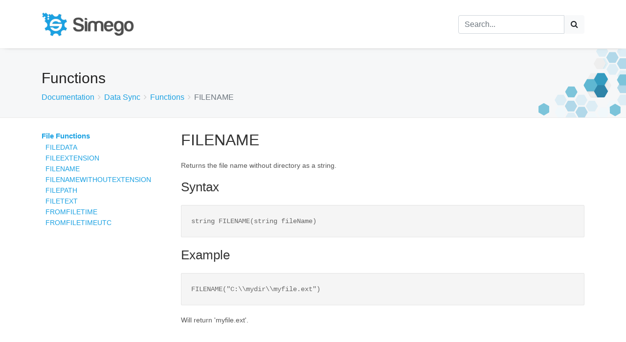

--- FILE ---
content_type: text/html; charset=utf-8
request_url: https://ds3-docs.simego.com/docs/data-sync/functions-file/filename
body_size: 3026
content:
<!DOCTYPE html>
<html lang="en">

<head>
    <meta charset="utf-8">
    <meta http-equiv="X-UA-Compatible" content="IE=edge">
    <title>FILENAME</title>
    <meta name="viewport" content="width=device-width, minimum-scale=1.0, maximum-scale=1.0, user-scalable=no">
    <link rel="shortcut icon" href="/favicon.ico" type="image/x-icon" />
    <link rel="stylesheet" href="/site.min.css?v=vLjKbcZ8letboylzoiGoVx-MXhqruM_BMBUG-Zo_yo4" />
    
    <meta name="robots" content="noindex, nofollow">
        <meta name="description" content=" Details on the function FILENAME" />
    <link rel="canonical" href="https://ds3-docs.simego.com/docs/filename.md/filename" />
    <style>
        .breadcrumb {
            background: none;
            font-size: 110%;
            padding-top: 0;
        }

        .breadcrumb-item + .breadcrumb-item::before {
            content: none;
        }

        .breadcrumb li {
            font-size: 110%;
        }

        ol.breadcrumb {
            padding-left: 0;
        }

        .helpdoc img {
            padding-top: 20px;
            padding-bottom: 20px;
        }

        .helpdoc h1 {
            margin-top: 0;
        }

        blockquote {
            padding: 10px 20px;
            margin: 30px 30px 30px 0;
            font-size: 13px;
            border-left: 5px solid #00bcf2;
            background-color: #eff6fb;
        }

        table {
            width: 100%;
            max-width: 100%;
            margin-bottom: 1rem;
            background-color: transparent;
            border-collapse: collapse;
            border-spacing: 0;
            font-size: 14px;
            line-height: 2;
        }

            table td, table th {
                padding: .75rem;
                vertical-align: top;
                border: 1px solid #dee2e6;
            }

            table tbody tr:nth-of-type(odd) {
                background-color: rgba(0,0,0,.05);
            }
    </style>

</head>

<body>
    <div class="wrapper">
        <!--Header-->
        <header id="header" class="header-no-border-bottom has-nav-bar "
            data-plugin-options="{'stickyEnabled': true, 'stickyEnableOnBoxed': true, 'stickyEnableOnMobile': true, 'stickyStartAt': 154, 'stickySetTop': '-154px', 'stickyChangeLogo': true}">
            <div class="header-body">
                <div class="header-container container my-2 py-1 d-none d-md-block">
    <div class="header-row">
        <div class="header-column justify-content-start">
            <div class="header-row">
                <div class="header-logo">
                    <a href="/">
                        <img alt="Simego" width="190" height="80" data-sticky-width="80" data-sticky-height="53" data-sticky-top="100" src="/img/logo.png">
                    </a>
                </div>
            </div>
        </div>       
        <div class="header-search d-none d-md-block">
            <form action="/docs/search" method="post">
                <div class="input-group">
                    <input id="q" name="q" class="form-control" placeholder="Search..." required="required" />
                    <span class="input-group-btn">
                        <button class="btn btn-light" type="submit"><i class="fa fa-search"></i></button>
                    </span>
                </div>
            <input name="__RequestVerificationToken" type="hidden" value="CfDJ8L6iPHcm0SVCja3RBS1s42_wBWUJNHIu87rs8C097UoOF2ajHljdNrFIWC7fz-Iarj5kUyMoqYVkmS3MyqkqVfrZmyzfIT1yUpw_Hp1Jty7SdcqZelPXQBNPFseQOKHQmerWqvq9lYiNEaNhsdT_noI" /></form>
        </div>
    </div>
</div>
            </div>
        </header>
        <!--End Header-->
        <div class="page">
            <div class="page-inner p-none no-border">
                

<section class="section-tiny section-hero-t b-bordered t-bordered">
    <div class="container">
        <div class="row">
            <div class="col-md-12">
                <div class="section-title mb-0">Functions</div>
                <nav aria-label="breadcrumb">
    <ol class="breadcrumb">
        <li class="breadcrumb-item"><a href="/docs">Documentation</a></li>

            <li class="breadcrumb-item"><a href="/docs/data-sync">Data Sync</a></li>
                <li class="breadcrumb-item"><a href="/docs/data-sync-functions">Functions</a></li>
            <li class="breadcrumb-item active" aria-current="page">FILENAME</li>
    </ol>
</nav>


            </div>
        </div>        
    </div>
</section>

<section class="section-tiny main-color b-bordered">
    <div class="container">

            <div class="row">
                <div class="col-md-3">
                    <div class="panel-group">
                        <div class="panel panel-default">
                                <div class="mb-2 collapse show">


                                    <a class="" style="font-size: 110%; font-weight: bold; " href="/docs/data-sync/functions-file/filedata">File Functions</a>

                                        <ul class="list-unstyled">
                                                <li class="ml-2"><a href="/docs/data-sync/functions-file/filedata">FILEDATA</a></li>
                                                <li class="ml-2"><a href="/docs/data-sync/functions-file/fileextension">FILEEXTENSION</a></li>
                                                <li class="ml-2"><a href="/docs/data-sync/functions-file/filename">FILENAME</a></li>
                                                <li class="ml-2"><a href="/docs/data-sync/functions-file/filenamewithoutextension">FILENAMEWITHOUTEXTENSION</a></li>
                                                <li class="ml-2"><a href="/docs/data-sync/functions-file/filepath">FILEPATH</a></li>
                                                <li class="ml-2"><a href="/docs/data-sync/functions-file/filetext">FILETEXT</a></li>
                                                <li class="ml-2"><a href="/docs/data-sync/functions-file/fromfiletime">FROMFILETIME</a></li>
                                                <li class="ml-2"><a href="/docs/data-sync/functions-file/fromfiletimeutc">FROMFILETIMEUTC</a></li>
                                        </ul>


                                </div>
                        </div>
                    </div>

                </div>
                <div class="col-md-9">
                    <div class="helpdoc">
                        <h1 id="filename">FILENAME</h1>
<p>Returns the file name without directory as a string.</p>
<h2 id="syntax">Syntax</h2>
<pre><code class="language-csharp">string FILENAME(string fileName)
</code></pre>
<h2 id="example">Example</h2>
<pre><code class="language-csharp">FILENAME(&quot;C:\\mydir\\myfile.ext&quot;)
</code></pre>
<p>Will return 'myfile.ext'.</p>

                    </div>
                </div>
            </div>

    </div>
</section>

            </div>
            <footer class="footer stylelamas" id="footer-1">
    <div class="main">
        <div class="container">
            <div class="row">                
                <div class="col-md-4 col-sm-6">
                    <section>
                        <div class="heading">
                            <h4 class="title">Products</h4>
                        </div>
                        <ul class="list-unstyled">
                            <li><a href="https://www.simego.com/products/data-synchronisation-studio">Data Synchronisation Studio</a></li>
                            <li><a href="https://www.simego.com/products/ouvvi-console">Ouvvi Automation Server</a></li>
                        </ul>                        
                    </section>
                </div>                
                <div class="col-md-4">
                    <div class="heading">
                        <h4 class="title">Get in touch</h4>
                    </div>
                    <ul class="list-unstyled">
                        <li><i class="fa fa-globe"></i>&nbsp;<a href="https://www.simego.com">www.simego.com</a></li>
                        <li><i class="fa fa-envelope"></i>&nbsp;<a href="mailto:hello@simego.com">hello@simego.com</a></li>
                    </ul>                    
                </div>                
            </div>
        </div>
    </div>

    <div class="copyright">
        <div class="container">
            <div class="row">
                <div class="col-md-9 col-sm-6">
                    <ul class="list-inline fs-13 mb-none">
                        <li><p class="mb-0 fw-6">© 2008-2023 Simego Ltd</p></li>
                        <li><a href="/home/terms-and-conditions">Terms</a></li>
                        <li><a href="/home/data-protection-policy">Data Protection Policy</a></li>
                        <li><a href="/home/cookies" rel="nofollow">Cookie Policy</a></li>
                    </ul>
                </div>                
            </div>
        </div>
    </div>
</footer>
        </div>
    </div>

    <script src="/site.min.js?v=LEtPFfUoZrc6wmxaX9jI1phm30IW_nxFbb3MPyDvBSk"></script>
    
    
</body>

</html>